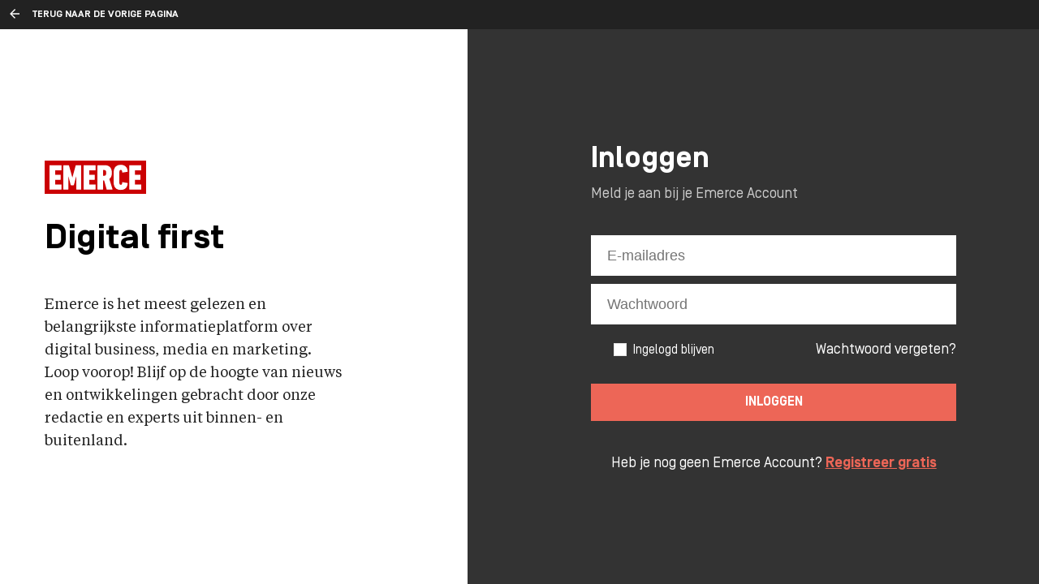

--- FILE ---
content_type: image/svg+xml
request_url: https://www.emerce.nl/content/themes/e-2018/assets/svg-sprite/svg-sprite.svg?ver=1769435168
body_size: 20701
content:
<svg xmlns="http://www.w3.org/2000/svg" xmlns:xlink="http://www.w3.org/1999/xlink"><symbol id="icon-alert" viewBox="0 0 16.762 16"><path data-name="bell-ring" fill="#222" d="M15.238 12.952v.762H1.524v-.762l1.524-1.524V6.857a5.326 5.326 0 0 1 3.81-5.112v-.221a1.524 1.524 0 1 1 3.048 0v.221a5.326 5.326 0 0 1 3.81 5.112v4.571l1.524 1.524M9.9 14.476a1.524 1.524 0 0 1-3.048 0M14.281.906 13.2 1.989a6.843 6.843 0 0 1 2.034 4.869h1.524a8.351 8.351 0 0 0-2.476-5.95M0 6.857h1.524a6.843 6.843 0 0 1 2.034-4.868L2.476.907A8.351 8.351 0 0 0 0 6.857Z"/></symbol><symbol style="enable-background:new 0 0 41.999 41.999" id="icon-arrow-filled" viewBox="0 0 41.999 41.999"><path d="m36.068 20.176-29-20A1 1 0 0 0 5.5.999v40a1 1 0 0 0 1.568.823l29-20a.999.999 0 0 0 0-1.646z"/></symbol><symbol id="icon-arrow-left" viewBox="0 0 12 12"><defs><path id="a" d="M0 0h12v11.998H0z"/></defs><g transform="matrix(-1 0 0 1 12 0)" fill="none" fill-rule="evenodd"><mask id="b" fill="#fff"><use xmlns:xlink="http://www.w3.org/1999/xlink" xlink:href="#a"/></mask><path fill="#FFF" mask="url(#b)" d="M6 0 4.939 1.061 9.128 5.25H0v1.5h9.128l-4.19 4.189L6 12l6-6-6-6"/></g></symbol><symbol id="icon-arrow-right" viewBox="0 0 11.811 9.192"><g fill="none"><path data-name="Line 72" d="M0 3.536h10" transform="translate(.75 1.061)"/><g data-name="Group 3364"><path data-name="Line 73" d="M0 0h5" transform="rotate(45 2.326 9.239)"/><path data-name="Line 74" d="M5 0v5" transform="rotate(45 2.326 9.239)"/></g></g></symbol><symbol id="icon-arrow-trending" viewBox="0 0 16 12"><path fill="#0A090B" fill-rule="evenodd" stroke="#000" stroke-width=".7" d="m14.154 2.446-.004 1.882c0 .237.186.427.423.435a.432.432 0 0 0 .423-.435l.004-2.9A.428.428 0 0 0 14.577 1l-2.892.004a.424.424 0 0 0-.427.419.424.424 0 0 0 .418.427l1.882-.004-4.588 4.57-1.603-1.59a.414.414 0 0 0-.3-.11.414.414 0 0 0-.3.11l-5.643 5.12a.419.419 0 0 0 .3.715.42.42 0 0 0 .3-.123l5.347-4.822L8.674 7.33a.423.423 0 0 0 .3.135.431.431 0 0 0 .3-.135l4.88-4.884Z"/></symbol><symbol id="icon-bin" viewBox="0 0 20 23"><g fill-rule="evenodd"><path d="M9.842 18.702a.612.612 0 0 0 .614-.614V7.23a.612.612 0 0 0-.614-.614.612.612 0 0 0-.614.614v10.853c0 .341.273.62.614.62m-4.009-.679a.612.612 0 0 0 .614-.614V7.904a.612.612 0 0 0-.614-.614.612.612 0 0 0-.614.614v9.506c0 .341.277.614.614.614m8.018 0a.612.612 0 0 0 .614-.614V7.904a.612.612 0 0 0-.614-.614.612.612 0 0 0-.614.614v9.506c0 .341.273.614.614.614"/><path d="M16.732 18.848a2.06 2.06 0 0 1-2.057 2.057H5.01a2.06 2.06 0 0 1-2.056-2.057V4.414h13.782v14.434h-.004ZM6.448 2.435c0-.664.542-1.206 1.206-1.206h4.377c.665 0 1.206.542 1.206 1.206v.75h-6.79v-.75Zm12.623.75h-4.605v-.75A2.437 2.437 0 0 0 12.03 0H7.654A2.437 2.437 0 0 0 5.22 2.435v.75H.615A.612.612 0 0 0 0 3.8c0 .34.273.614.615.614h1.11v14.434a3.29 3.29 0 0 0 3.285 3.285h9.665a3.29 3.29 0 0 0 3.286-3.285V4.414h1.11a.612.612 0 0 0 .614-.614.612.612 0 0 0-.614-.614Z"/></g></symbol><symbol id="icon-calendar" viewBox="0 0 12 12"><path data-name="Path 814" d="M4.2 0v1.2h3.6V0H9v1.2h2.4a.6.6 0 0 1 .6.6v9.6a.6.6 0 0 1-.6.6H.6a.6.6 0 0 1-.6-.6V1.8a.6.6 0 0 1 .6-.6H3V0Zm6.6 6H1.2v4.8h9.6ZM5.4 7.2v2.4h-3V7.2ZM3 2.4H1.2v2.4h9.6V2.4H9v1.2H7.8V2.4H4.2v1.2H3Z" fill="#e0e0e0"/></symbol><symbol id="icon-check" viewBox="0 0 17 13"><path d="m0 6.4 1.6-1.6 4 4L14.4 0 16 1.6 5.6 12z" transform="translate(.375 .063)" stroke-width=".5"/></symbol><symbol id="icon-checkbox-check" viewBox="0 0 12 9"><path d="m1 11.8 1.2-1.2 3 3L11.8 7 13 8.2 5.2 16z" transform="translate(-1 -7)" fill="#ED6757" fill-rule="nonzero"/></symbol><symbol id="icon-checkmark-orange" viewBox="0 0 17 13"><path d="m.375 6.463 1.6-1.6 4 4 8.8-8.8 1.6 1.6-10.4 10.4z" fill="#ED6750" fill-rule="nonzero" stroke="#ED6757" stroke-width=".5"/></symbol><symbol id="icon-checkmark" viewBox="0 0 17 13"><path d="m0 6.4 1.6-1.6 4 4L14.4 0 16 1.6 5.6 12z" transform="translate(.375 .063)" stroke-width=".5"/></symbol><symbol id="icon-chevron-up" viewBox="0 0 7.2 12"><path data-name="Path 122" d="M.352 11.649a1.2 1.2 0 0 1 0-1.7L4.3 6 .352 2.048a1.202 1.202 0 1 1 1.7-1.7l4.8 4.8a1.2 1.2 0 0 1 0 1.7l-4.8 4.8a1.2 1.2 0 0 1-1.7 0Z" fill="#505050" fill-rule="evenodd"/></symbol><symbol id="icon-chevron-white" viewBox="0 0 6 8"><path fill="#FFF" d="M4.633 4.471 5.105 4 1.333.229l-.942.942L3.219 4 .391 6.829l.942.942z"/></symbol><symbol fill="currentColor" id="icon-chevron" viewBox="0 0 6 8"><path d="M4.633 4.471 5.105 4 1.333.229l-.942.942L3.219 4 .391 6.829l.942.942z"/></symbol><symbol id="icon-clock" viewBox="0 0 18 18"><g fill="#222" fill-rule="evenodd" stroke="#222" stroke-width=".5"><path d="M9 1C4.589 1 1 4.589 1 9s3.589 8 8 8 8-3.589 8-8-3.589-8-8-8Zm0 15c-3.86 0-7-3.14-7-7s3.14-7 7-7 7 3.14 7 7-3.14 7-7 7Z"/><path d="M9.5 4h-1v5.207l3.146 3.147.708-.708L9.5 8.793z"/></g></symbol><symbol id="icon-close" viewBox="0 0 7.802 7.998"><path data-name="Close" d="M6.437 7.766 3.9 5.229 1.367 7.766A.802.802 0 0 1 .233 6.633L2.87 3.996.233 1.365A.802.802 0 0 1 1.367.232L3.9 2.765 6.437.232a.8.8 0 0 1 1.128 1.133L4.928 3.996l2.637 2.637a.8.8 0 0 1-1.128 1.133Z"/></symbol><symbol style="enable-background:new 0 0 212.982 212.982" fill="currentColor" id="icon-cross" viewBox="0 0 212.982 212.982"><path style="fill-rule:evenodd;clip-rule:evenodd" d="m131.804 106.491 75.936-75.936c6.99-6.99 6.99-18.323 0-25.312-6.99-6.99-18.322-6.99-25.312 0L106.491 81.18 30.554 5.242c-6.99-6.99-18.322-6.99-25.312 0-6.989 6.99-6.989 18.323 0 25.312l75.937 75.936-75.937 75.937c-6.989 6.99-6.989 18.323 0 25.312 6.99 6.99 18.322 6.99 25.312 0l75.937-75.937 75.937 75.937c6.989 6.99 18.322 6.99 25.312 0 6.99-6.99 6.99-18.322 0-25.312l-75.936-75.936z"/></symbol><symbol fill="currentColor" id="icon-download" viewBox="0 0 30 30"><path d="m24.148 14.402-8.207 8.346c-.076.09-.178.153-.267.216a1.04 1.04 0 0 1-.241.115c-.039.013-.09.025-.128.038-.038.013-.076.013-.114.025-.038 0-.076.013-.115.013-.038 0-.076.013-.101.013h-.153a.452.452 0 0 1-.127-.026c-.026 0-.039-.012-.064-.012s-.05-.013-.064-.013c-.012 0-.038-.013-.063-.025-.026-.013-.038-.013-.064-.026-.025-.013-.038-.013-.063-.025l-.077-.038c-.038-.013-.063-.039-.102-.064a.7.7 0 0 1-.114-.09c-.013-.012-.025-.025-.038-.025-.026-.012-.038-.038-.064-.063l-8.41-8.334a1.417 1.417 0 0 1-.012-1.984 1.417 1.417 0 0 1 1.985-.013l6.017 5.98V1.4c0-.777.624-1.4 1.4-1.4.776 0 1.4.623 1.4 1.4v16.946l5.814-5.903a1.405 1.405 0 0 1 1.984-.013 1.413 1.413 0 0 1-.012 1.972Z"/><path d="M28.6 29.962H1.4c-.777 0-1.4-.624-1.4-1.4v-6.794c0-.776.623-1.399 1.4-1.399.776 0 1.399.623 1.399 1.4v5.394h24.402v-5.395c0-.776.623-1.399 1.4-1.399.776 0 1.399.623 1.399 1.4v6.793c0 .776-.623 1.4-1.4 1.4Z"/></symbol><symbol id="icon-dropdown" viewBox="0 0 12 7"><path d="m11.314 5.657-5.657 5.657L0 5.657z" transform="translate(0 -5)" fill-rule="evenodd"/></symbol><symbol style="enable-background:new 0 0 49.652 49.652" id="icon-facebook-circle" viewBox="0 0 49.652 49.652"><path d="M24.826 0C11.137 0 0 11.137 0 24.826c0 13.688 11.137 24.826 24.826 24.826 13.688 0 24.826-11.138 24.826-24.826C49.652 11.137 38.516 0 24.826 0zM31 25.7h-4.039v14.396h-5.985V25.7h-2.845v-5.088h2.845v-3.291c0-2.357 1.12-6.04 6.04-6.04l4.435.017v4.939h-3.219c-.524 0-1.269.262-1.269 1.386v2.99h4.56L31 25.7z"/></symbol><symbol id="icon-facebook-tailwind" viewBox="0 0 16 15.936"><path data-name="facebook" d="M8 0a8.018 8.018 0 0 0-1.248 15.936v-5.6H4.72v-2.32h2.032V6.248a2.821 2.821 0 0 1 3.024-3.112 12.541 12.541 0 0 1 1.784.152V5.26h-1.008a1.157 1.157 0 0 0-1.3 1.248v1.5h2.224l-.36 2.32H9.248v5.6A8.018 8.018 0 0 0 8 0Z" fill="#505050"/></symbol><symbol id="icon-facebook-white" viewBox="0 0 8 16"><path d="M7.686 8.005H5.274V16H1.7V8.005H0V5.182h1.7v-1.83C1.7 2.044 2.366 0 5.306 0l2.647.01v2.742H6.032c-.313 0-.758.145-.758.767v1.663H8l-.314 2.823Z" fill-rule="evenodd"/></symbol><symbol fill="none" id="icon-filter" viewBox="0 0 16 16"><path d="M15.895.553A1.001 1.001 0 0 0 15 0H1a1.001 1.001 0 0 0-.8 1.6L6 9.333V15a1 1 0 0 0 1 1h2a1 1 0 0 0 1-1V9.333L15.8 1.6c.227-.303.263-.708.095-1.047Z" fill="#222"/></symbol><symbol id="icon-information-outline" viewBox="0 0 11.626 11.626"><path d="M5.232 4.069h1.162V2.906H5.232m.581 7.557a4.65 4.65 0 1 1 4.65-4.65 4.656 4.656 0 0 1-4.65 4.65M5.813 0a5.813 5.813 0 1 0 5.813 5.813A5.813 5.813 0 0 0 5.813 0m-.581 8.719h1.162V5.232H5.232Z" fill="#222"/></symbol><symbol id="icon-instagram-tailwind" viewBox="0 0 16 16"><path data-name="instagram" d="M4.64 0h6.72A4.643 4.643 0 0 1 16 4.64v6.72A4.64 4.64 0 0 1 11.36 16H4.64A4.643 4.643 0 0 1 0 11.36V4.64A4.64 4.64 0 0 1 4.64 0m-.16 1.6A2.88 2.88 0 0 0 1.6 4.48v7.04a2.878 2.878 0 0 0 2.88 2.88h7.04a2.88 2.88 0 0 0 2.88-2.88V4.48a2.878 2.878 0 0 0-2.88-2.88H4.48m7.72 1.2a1 1 0 1 1-1 1 1 1 0 0 1 1-1M8 4a4 4 0 1 1-4 4 4 4 0 0 1 4-4m0 1.6A2.4 2.4 0 1 0 10.4 8 2.4 2.4 0 0 0 8 5.6Z" fill="#505050"/></symbol><symbol style="enable-background:new 0 0 112.196 112.196" id="icon-linkedin-circle" viewBox="0 0 112.196 112.196"><circle cx="56.098" cy="56.097" r="56.098"/><path style="fill:#fff" d="M89.616 60.611v23.128H76.207V62.161c0-5.418-1.936-9.118-6.791-9.118-3.705 0-5.906 2.491-6.878 4.903-.353.862-.444 2.059-.444 3.268v22.524h-13.41s.18-36.546 0-40.329h13.411v5.715c-.027.045-.065.089-.089.132h.089v-.132c1.782-2.742 4.96-6.662 12.085-6.662 8.822 0 15.436 5.764 15.436 18.149zm-54.96-36.642c-4.587 0-7.588 3.011-7.588 6.967 0 3.872 2.914 6.97 7.412 6.97h.087c4.677 0 7.585-3.098 7.585-6.97-.089-3.956-2.908-6.967-7.496-6.967zm-6.791 59.77H41.27v-40.33H27.865v40.33z"/></symbol><symbol id="icon-linkedin-tailwind" viewBox="0 0 16 16"><path data-name="linkedin" d="M14.222 0A1.778 1.778 0 0 1 16 1.778v12.444A1.778 1.778 0 0 1 14.222 16H1.778A1.778 1.778 0 0 1 0 14.222V1.778A1.778 1.778 0 0 1 1.778 0h12.444m-.444 13.778V9.067a2.9 2.9 0 0 0-2.9-2.9 2.576 2.576 0 0 0-2.062 1.156v-.985H6.338v7.44h2.48V9.4a1.24 1.24 0 1 1 2.48 0v4.382h2.48M3.449 4.942a1.5 1.5 0 1 0-1.5-1.493 1.493 1.493 0 0 0 1.5 1.493m1.236 8.836v-7.44H2.222v7.44Z" fill="#505050"/></symbol><symbol id="icon-linkedin-white" viewBox="0 0 17 16"><path d="M12.851 5c-1.911 0-2.768 1.04-3.248 1.774v.036H9.58a.32.32 0 0 0 .024-.036V5.252H6C6.047 6.26 6 16 6 16h3.603V9.998c0-.323.024-.64.118-.872.262-.64.856-1.308 1.85-1.308 1.305 0 1.826.987 1.826 2.432V16H17V9.838C17 6.535 15.222 5 12.851 5ZM2.012 0C.796 0 0 .866 0 2c0 1.11.772 2 1.964 2h.024C3.228 4 4 3.11 4 2 3.977.866 3.228 0 2.012 0M0 16h4V5H0z" fill-rule="evenodd"/></symbol><symbol style="enable-background:new 0 0 16 15.6" id="icon-logout" viewBox="0 0 16 15.6"><path class="st0" d="M5.8 1.5V0H0v15.6h5.8v-1.5H1.5V1.5h4.3z"/><path class="st0" d="M16 7.8c0 .2-.1.4-.2.5l-4.7 4.3c-.1.1-.3.2-.5.2s-.4-.1-.5-.2c-.3-.3-.2-.7 0-1l3.3-3.1H3.2V7.1h10.1l-3.3-3c-.3-.3-.3-.7-.1-1 .3-.3.7-.3 1 0l4.7 4.2c.3.1.4.3.4.5z"/></symbol><symbol style="enable-background:new 0 0 492.004 492.004" id="icon-long-arrow" viewBox="0 0 492.004 492.004"><path d="M484.14 226.886 306.46 49.202c-5.072-5.072-11.832-7.856-19.04-7.856-7.216 0-13.972 2.788-19.044 7.856l-16.132 16.136c-5.068 5.064-7.86 11.828-7.86 19.04 0 7.208 2.792 14.2 7.86 19.264L355.9 207.526H26.58C11.732 207.526 0 219.15 0 234.002v22.812c0 14.852 11.732 27.648 26.58 27.648h330.496L252.248 388.926c-5.068 5.072-7.86 11.652-7.86 18.864 0 7.204 2.792 13.88 7.86 18.948l16.132 16.084c5.072 5.072 11.828 7.836 19.044 7.836 7.208 0 13.968-2.8 19.04-7.872l177.68-177.68c5.084-5.088 7.88-11.88 7.86-19.1.016-7.244-2.776-14.04-7.864-19.12z"/></symbol><symbol style="enable-background:new 0 0 123.3 85.6" id="icon-mail-white" viewBox="0 0 123.3 85.6"><path d="M123.2 7.3c0-2.5-1.3-4.7-3.2-6.1-1.2-.8-2.6-1.2-4.1-1.2H7.3C5.8 0 4.4.5 3.2 1.2 1.3 2.5 0 4.7 0 7.2v71.1c0 4 3.3 7.3 7.3 7.3H116c.5 0 1-.1 1.5-.1.5-.1.9-.2 1.4-.4l.6-.3c.8-.4 1.6-1.1 2.2-1.8.1-.2.3-.4.4-.6.5-.8.9-1.7 1.1-2.6.1-.5.1-1 .1-1.5l-.1-71zm-14.6 7.3v56.5H14.5V14.6h94.1z"/><path d="m85.7 42.8 17-17c1.3-1.3 1.3-3.5 0-4.8s-3.5-1.3-4.8 0L61.6 57.3 25.3 21c-1.3-1.3-3.5-1.3-4.8 0s-1.3 3.5 0 4.8l17 17-17 17c-1.3 1.3-1.3 3.5 0 4.8s3.5 1.3 4.8 0l17-17 17 17c.7.7 1.5 1 2.4 1s1.7-.3 2.4-1l17-17 17 17c1.3 1.3 3.5 1.3 4.8 0s1.3-3.5 0-4.8l-17.2-17z"/></symbol><symbol id="icon-move-up" viewBox="0 0 32 32"><g transform="translate(1 1)" fill="none" fill-rule="evenodd"><circle stroke="#E9E9E9" fill="#FFF" cx="15" cy="15" r="15"/><path d="M13.668 9.34v-.006l1.338-1.335 1.329 1.335v.007l4.706 4.706-1.885 1.886-2.821-2.82V21h-2.667v-7.901l-2.834 2.834-1.886-1.886 4.714-4.713.006.006Z" fill="#222"/></g></symbol><symbol id="icon-play-black" viewBox="0 0 24 24"><g data-name="Group 4985"><circle data-name="Ellipse 89" cx="12" cy="12" r="12" fill="#1d1d1d"/><path data-name="Polygon 7" d="m17.273 11.999-8.626 4.9v-9.8Z" fill="#fff"/></g></symbol><symbol id="icon-play-small" viewBox="0 0 34 34"><g transform="translate(2 2)" fill="none" fill-rule="evenodd"><path fill="#FFF" d="M11.129 8.468v13.306l10.887-6.653z"/><circle stroke="#FFF" stroke-width="2.5" cx="15" cy="15" r="15"/></g></symbol><symbol id="icon-play-triangle" viewBox="0 0 14 18"><path d="M30 17v17.188l14.063-8.594z" transform="translate(-30 -17)" fill="#FFF" fill-rule="evenodd"/></symbol><symbol id="icon-play-white" viewBox="0 0 24 24"><g data-name="Group 4986"><circle data-name="Ellipse 89" cx="12" cy="12" r="12" fill="#fafafa" opacity=".76"/><path data-name="Polygon 7" d="m17.273 11.999-8.626 4.9v-9.8Z" fill="#1d1d1d"/></g></symbol><symbol id="icon-play" viewBox="0 0 10 13"><path fill="#FFF" fill-rule="evenodd" d="M0 0v12.222l10-6.111z"/></symbol><symbol style="enable-background:new 0 0 56.966 56.966" id="icon-search-transparent" viewBox="0 0 56.966 56.966"><path d="M55.146 51.887 41.588 37.786A22.926 22.926 0 0 0 46.984 23c0-12.682-10.318-23-23-23s-23 10.318-23 23 10.318 23 23 23c4.761 0 9.298-1.436 13.177-4.162l13.661 14.208c.571.593 1.339.92 2.162.92.779 0 1.518-.297 2.079-.837a3.004 3.004 0 0 0 .083-4.242zM23.984 6c9.374 0 17 7.626 17 17s-7.626 17-17 17-17-7.626-17-17 7.626-17 17-17z"/></symbol><symbol style="enable-background:new 0 0 56.966 56.966" id="icon-search-white" viewBox="0 0 56.966 56.966"><path d="M55.146 51.887 41.588 37.786A22.926 22.926 0 0 0 46.984 23c0-12.682-10.318-23-23-23s-23 10.318-23 23 10.318 23 23 23c4.761 0 9.298-1.436 13.177-4.162l13.661 14.208c.571.593 1.339.92 2.162.92.779 0 1.518-.297 2.079-.837a3.004 3.004 0 0 0 .083-4.242zM23.984 6c9.374 0 17 7.626 17 17s-7.626 17-17 17-17-7.626-17-17 7.626-17 17-17z" fill="#FAFAFA"/></symbol><symbol style="enable-background:new 0 0 56.966 56.966" id="icon-search" viewBox="0 0 56.966 56.966"><path d="M55.146 51.887 41.588 37.786A22.926 22.926 0 0 0 46.984 23c0-12.682-10.318-23-23-23s-23 10.318-23 23 10.318 23 23 23c4.761 0 9.298-1.436 13.177-4.162l13.661 14.208c.571.593 1.339.92 2.162.92.779 0 1.518-.297 2.079-.837a3.004 3.004 0 0 0 .083-4.242zM23.984 6c9.374 0 17 7.626 17 17s-7.626 17-17 17-17-7.626-17-17 7.626-17 17-17z" fill="#1D1D1D"/></symbol><symbol style="enable-background:new 0 0 126 105" id="icon-share" viewBox="0 0 126 105"><path d="M81 46.4V70l45-35L81 0v23.3c-30.5 3.5-54.6 27.9-57.6 58.6C36 61.7 57.6 48.4 81 46.4z"/><path d="M93.6 76.3v14.2H14.5V34h18c.1-.1.2-.3.4-.4C38.5 27.9 45 23.1 52 19.4H7.3c-1.5 0-2.9.5-4.1 1.2-1.9 1.3-3.2 3.5-3.2 6v71.1c0 4 3.3 7.3 7.3 7.3H101c4 0 7.3-3.3 7.3-7.3V64.9L93.6 76.3z"/></symbol><symbol id="icon-speaker" viewBox="0 0 13.899 12"><path d="M5.053 1.895a2.526 2.526 0 1 1-2.527 2.526 2.526 2.526 0 0 1 2.527-2.526m0 6.316c1.686 0 5.053.846 5.053 2.526V12H0v-1.263c0-1.68 3.366-2.526 5.053-2.526m4.9-6.088a3.232 3.232 0 0 1 0 4.592l-1.06-1.069a2.1 2.1 0 0 0 0-2.457l1.061-1.067M12.044 0a6.2 6.2 0 0 1 0 8.842l-1.029-1.029a5.039 5.039 0 0 0 0-6.783Z" fill="#EDEDED"/></symbol><symbol id="icon-star-half" viewBox="0 0 15 14"><g fill="none" fill-rule="evenodd"><path fill="#DDD" d="m7.5 11.25-4.408 2.318.842-4.909L.367 5.182l4.929-.716L7.5 0l2.204 4.466 4.929.716-3.567 3.477.842 4.909z"/><path fill="#000" d="m7.5 11.25-4.408 2.318.842-4.909L.367 5.182l4.929-.716L7.5 0z"/></g></symbol><symbol id="icon-star" viewBox="0 0 15 14"><path fill-rule="evenodd" d="m7.5 11.25-4.408 2.318.842-4.909L.367 5.182l4.929-.716L7.5 0l2.204 4.466 4.929.716-3.567 3.477.842 4.909z"/></symbol><symbol id="icon-topic" viewBox="0 0 12 12"><path d="M4.2 12a.6.6 0 0 1-.6-.6V9.6H1.2A1.2 1.2 0 0 1 0 8.4V1.2A1.2 1.2 0 0 1 1.2 0h9.6A1.2 1.2 0 0 1 12 1.2v7.2a1.2 1.2 0 0 1-1.2 1.2H7.14l-2.22 2.226A.611.611 0 0 1 4.5 12h-.3m.6-3.6v1.848L6.648 8.4H10.8V1.2H1.2v7.2h3.6M2.4 3h7.2v1.2H2.4V3m0 2.4h5.4v1.2H2.4Z" fill="#EDEDED"/></symbol><symbol fill="Fill-1" id="icon-twitter-circle" viewBox="0 0 27 27"><circle cx="13.5" cy="13.5" r="13.5"/><path d="M10.59 6H5.5l6.008 8.01-5.68 6.535h1.927l4.646-5.344 4.008 5.345H21.5l-6.26-8.348L20.626 6H18.7l-4.353 5.008L10.59 6Zm6.546 13.09L8.41 7.456h1.455L18.59 19.09h-1.455Z" fill="#fff"/></symbol><symbol fill="Fill-1" id="icon-twitter-tailwind" viewBox="0 0 20 19"><path d="M6.364 0H0l7.51 10.013-7.101 8.169h2.41L8.625 11.5l5.01 6.68H20L12.174 7.749 18.91 0H16.5l-5.44 6.26L6.364 0Zm8.181 16.364L3.636 1.818h1.819l10.909 14.546h-1.819Z"/></symbol><symbol fill="Fill-1" id="icon-twitter-white" viewBox="0 0 20 19"><path d="M6.364 0H0l7.51 10.013-7.101 8.169h2.41L8.625 11.5l5.01 6.68H20L12.174 7.749 18.91 0H16.5l-5.44 6.26L6.364 0Zm8.181 16.364L3.636 1.818h1.819l10.909 14.546h-1.819Z"/></symbol><symbol style="enable-background:new 0 0 14.3 14.3" id="icon-user" viewBox="0 0 14.3 14.3"><path d="M12.3 9.1c-.7-.7-1.5-1.2-2.4-1.6 1-.8 1.6-2 1.6-3.3-.1-2.3-2-4.2-4.3-4.2C4.8 0 3 1.9 3 4.2c0 1.3.6 2.5 1.6 3.3-1 .4-1.8.9-2.5 1.6C.8 10.5 0 12.3 0 14.2v.2h1.4v-.2C1.4 11 4 8.4 7.2 8.4c3.2 0 5.7 2.6 5.7 5.7v.2h1.4v-.2c0-1.8-.7-3.6-2-5zM7.2 7C5.6 7 4.4 5.8 4.4 4.2c0-1.5 1.2-2.8 2.8-2.8 1.5 0 2.8 1.2 2.8 2.8C10 5.8 8.7 7 7.2 7z" style="fill:#fff"/></symbol><symbol id="icon-video" viewBox="0 0 18.833 13.5"><path data-name="Path 684" d="m12.75 5.417 4.2-4.2a.667.667 0 0 1 1.138.471v10.12a.667.667 0 0 1-1.138.471l-4.2-4.2m-10 4.667h8a2 2 0 0 0 2-2v-8a2 2 0 0 0-2-2h-8a2 2 0 0 0-2 2v8a2 2 0 0 0 2 2Z" fill="#EDEDED" stroke="#1d1d1d" stroke-linecap="round" stroke-width="1.5"/></symbol><symbol id="icon-views-tailwind" viewBox="0 0 14.858 11.5"><g fill="none" stroke="#505050" stroke-linecap="round" stroke-linejoin="round" stroke-width="1.5"><path data-name="Path 681" d="M.787 5.965a.675.675 0 0 1 0-.426 7 7 0 0 1 13.285 0 .666.666 0 0 1 0 .426 7 7 0 0 1-13.284 0Z"/><path data-name="Path 682" d="M9.43 5.808a2 2 0 1 1-2-2 2 2 0 0 1 2 2Z"/></g></symbol><symbol style="enable-background:new 0 0 154.8 89.4" id="icon-views" viewBox="0 0 154.8 89.4"><path d="M77.4 14.8c13.3 0 26.4 3.6 37.8 10.3 8.5 5 16 11.7 21.9 19.6-5.9 7.9-13.4 14.6-21.9 19.6-11.4 6.7-24.5 10.3-37.8 10.3S51 71 39.6 64.3c-8.5-5-16-11.7-21.9-19.6 5.9-7.9 13.4-14.6 21.9-19.6C51 18.4 64 14.8 77.4 14.8m0-14.8C44.3 0 15.4 18 0 44.7c15.5 26.7 44.3 44.7 77.4 44.7s62-18 77.4-44.7C139.3 18 110.5 0 77.4 0z"/><circle cx="77.4" cy="44.7" r="19.7"/></symbol><symbol id="icon-webcast-play" viewBox="0 0 130 130"><g fill="none" fill-rule="evenodd"><path fill="#FFF" d="M49 38v55l45-27.5z"/><circle stroke="#FFF" stroke-width="5" cx="65" cy="65" r="62"/></g></symbol><symbol style="enable-background:new 0 0 90 90" id="icon-whatsapp" viewBox="0 0 90 90"><path d="M90 43.841c0 24.213-19.779 43.841-44.182 43.841a44.256 44.256 0 0 1-21.357-5.455L0 90l7.975-23.522a43.38 43.38 0 0 1-6.34-22.637C1.635 19.628 21.416 0 45.818 0 70.223 0 90 19.628 90 43.841zM45.818 6.982c-20.484 0-37.146 16.535-37.146 36.859 0 8.065 2.629 15.534 7.076 21.61L11.107 79.14l14.275-4.537A37.122 37.122 0 0 0 45.819 80.7c20.481 0 37.146-16.533 37.146-36.857S66.301 6.982 45.818 6.982zm22.311 46.956c-.273-.447-.994-.717-2.076-1.254-1.084-.537-6.41-3.138-7.4-3.495-.993-.358-1.717-.538-2.438.537-.721 1.076-2.797 3.495-3.43 4.212-.632.719-1.263.809-2.347.271-1.082-.537-4.571-1.673-8.708-5.333-3.219-2.848-5.393-6.364-6.025-7.441-.631-1.075-.066-1.656.475-2.191.488-.482 1.084-1.255 1.625-1.882.543-.628.723-1.075 1.082-1.793.363-.717.182-1.344-.09-1.883-.27-.537-2.438-5.825-3.34-7.977-.902-2.15-1.803-1.792-2.436-1.792-.631 0-1.354-.09-2.076-.09s-1.896.269-2.889 1.344c-.992 1.076-3.789 3.676-3.789 8.963 0 5.288 3.879 10.397 4.422 11.113.541.716 7.49 11.92 18.5 16.223C58.2 65.771 58.2 64.336 60.186 64.156c1.984-.179 6.406-2.599 7.312-5.107.9-2.512.9-4.663.631-5.111z"/></symbol><symbol style="enable-background:new 0 0 16.7 16.7" id="icon-wrench" viewBox="0 0 16.7 16.7"><path d="M15.2 9c-1 1-2.3 1.5-3.7 1.5-.5 0-.9-.1-1.3-.2l-6.4 6.3-1-.9L9.5 9c.2-.2.5-.2.7-.2 1.4.5 3 .1 4-.9.8-.8 1.2-2 1.1-3.1l-1.6 1.5c-.2.2-.3.2-.5.2l-2.4-.1c-.4 0-.6-.3-.7-.7L10 3.5c0-.2.1-.4.2-.5l1.6-1.5c-1.2-.1-2.3.3-3.1 1.1-1.2 1.1-1.5 2.7-.8 4.2.1.3 0 .6-.2.8L1 14.2l-1-.9L6.4 7c-.6-2-.2-4 1.3-5.5C8.7.5 10 0 11.5 0c.7 0 1.4.1 2 .4.2.1.4.3.4.5s0 .5-.2.6l-2.2 2.2.1 1.4 1.4.1L15.2 3c.2-.2.4-.2.6-.2.2 0 .4.2.5.4.9 2 .4 4.3-1.1 5.8z" style="fill:#fff"/></symbol></svg>